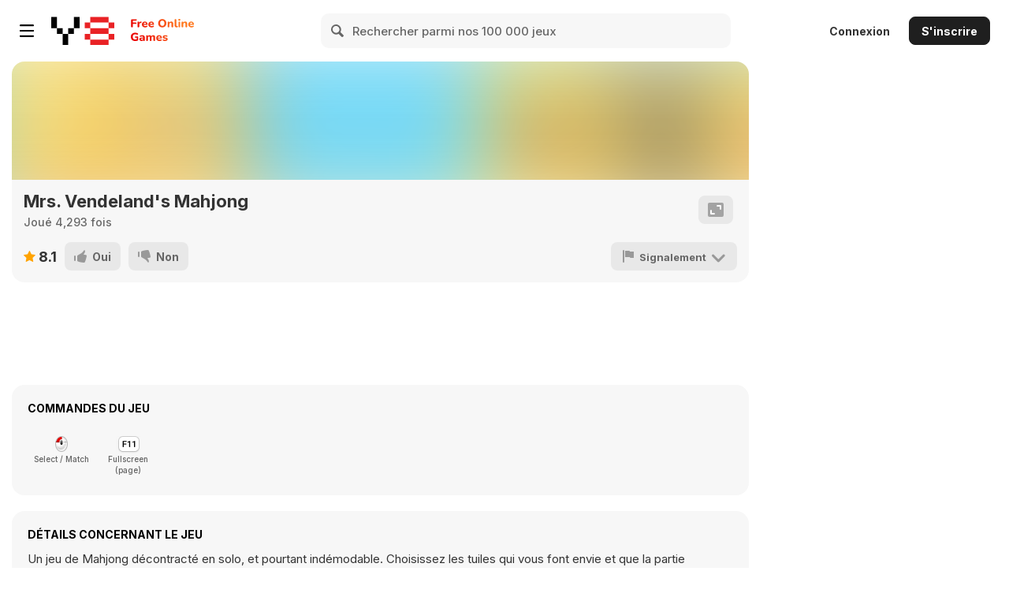

--- FILE ---
content_type: image/svg+xml
request_url: https://img.y8.com/assets/svg/add_embed_icon-ea54ed093a982dc95632986d9d6f428611d6f7abb83086270a7ac1300a73ae9d.svg
body_size: 431
content:
<svg xmlns="http://www.w3.org/2000/svg" width="26" height="25" fill="none"><path fill-rule="evenodd" d="M25.237 2.216L17.189.009c-.357-.055-.687.138-.769.441l-.797 2.979c-.357-.165-.687-.359-1.016-.552-.247-.166-.549-.276-.906-.276-.604-.028-1.209.331-1.483.855a1.69 1.69 0 0 0 1.016 2.455c.165.055.357.055.522.055.385-.028.769 0 1.154.028l-.797 2.952c-.082.331.11.662.439.745l2.939.8c.027-.359.055-.745.027-1.103 0-.166 0-.359.055-.524.275-1.021 1.428-1.572 2.445-1.048.549.303.879.883.879 1.49a1.62 1.62 0 0 1-.275.91c-.192.303-.384.634-.522.965l2.939.8c.33.083.659-.11.742-.441l2.197-8.082c.11-.524-.22-1.076-.742-1.241zm-5.842 12.798h-2.448c.055-.385.137-.77.275-1.128.11-.303.11-.633.027-.99-.138-.578-.633-1.045-1.21-1.183-1.1-.248-2.091.578-2.091 1.623a1.6 1.6 0 0 0 .083.523 7.52 7.52 0 0 1 .275 1.128h-3.686a.61.61 0 0 1-.605-.605v-3.054c-.358.055-.715.137-1.073.275a1.6 1.6 0 0 1-.523.083 1.67 1.67 0 0 1-1.623-2.091 1.6 1.6 0 0 1 1.21-1.21c.33-.083.66-.055.963.028l1.073.275V5.605A.61.61 0 0 0 9.436 5H4h-.982H3a3 3 0 0 0-3 3v14a3 3 0 0 0 3 3h14a3 3 0 0 0 3-3v-.018V20v-4.381c0-.33-.248-.605-.605-.605z" fill="#fff"/></svg>